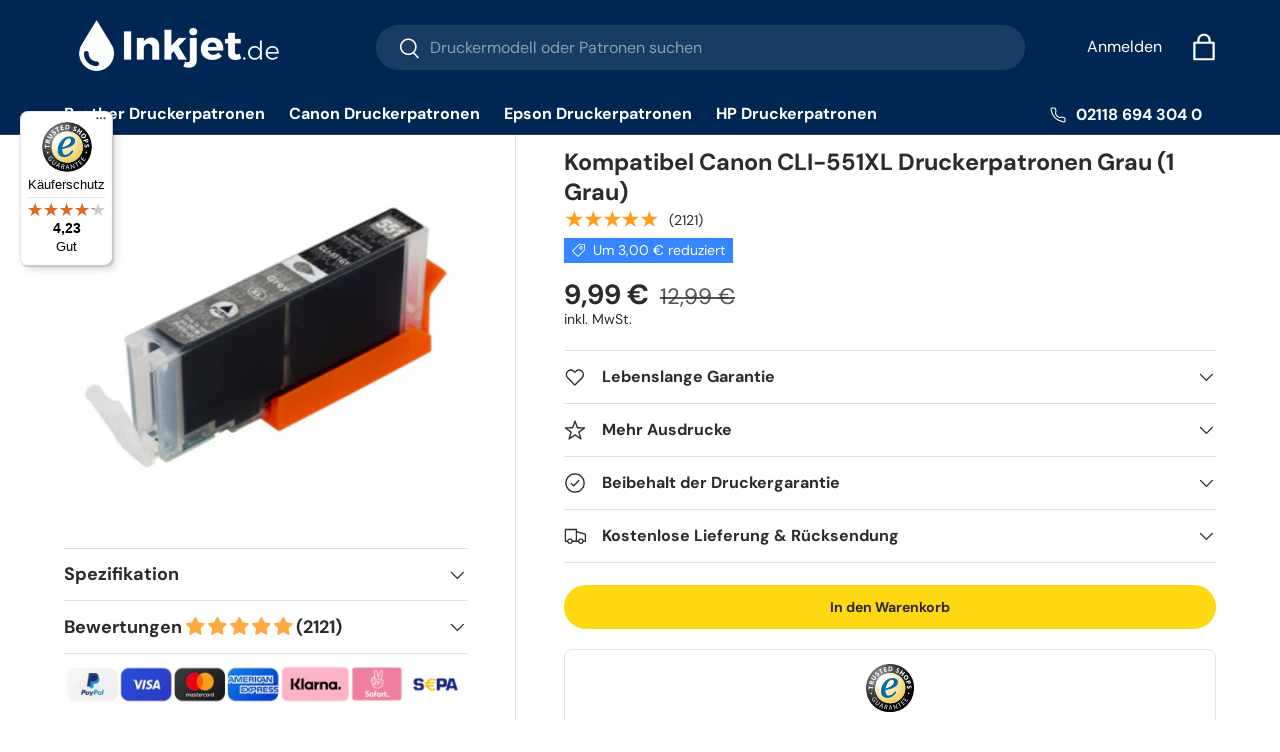

--- FILE ---
content_type: application/javascript; charset=utf-8
request_url: https://searchanise-ef84.kxcdn.com/preload_data.1T8S6T9H8G.js
body_size: 8524
content:
window.Searchanise.preloadedSuggestions=['druckerpatronen epson','canon pixma','epson workforce','epson xp','epson 405xl','epson druckerpatronen','epson wf','kompatibel epson','druckerpatronen canon','hp officejet pro','epson xp 3100','epson stylus','hp deskjet','hp officejet','epson ecotank','epson tintenpatronen','epson workforce pro','brother mfc','epson xp 342','epson 603 patronen','epson schwarz','epson xp 352','epson x','epson wf 4820 patronen','epson workforce wf','canon ts5050','hp photosmart','epson wf 3820','druckerpatronen epson wf','epson xp 6100','epson et','druckerpatronen epson xp','epson xp 7100','epson stylus photo','kompatibel canon','hp 364xl','epson xp 2205','epson xp-6100','epson stylus office bx305f','epson 603 xl','epson 603 multipack','epson 405 xl kompatibel','canon ip7250','epson xp 2100','canon ip 7250','epson multipack','epson xp-7100','epson wf 2630','druckerpatronen brother','epson xp 3150','kompatibel brother','brother mfc-j5330dw','canon tr8550','epson 405 xl patrone','canon pixma mx925','epson workforce pro wf-4830dtwf','canon mx925','multipack 603xl','hp druckerpatronen','canon ts 5050','hp officejet pro 8600','epson wf 4825','epson xp-352','epson xp 830','canon pg 545','epson xp 442','epson stylus office bx535wd','epson xp 2105','epson xp 3200','tintenpatronen epson','druckerpatronen 604 ink','epson wf-3520','epson wf 2830','kompatibel hp','epson wf 2660','epson wf 3520','epson xp 3105','epson xp-342','epson xp 530','epson workforce pro wf-3825dwf','canon mg5750','epson wf 2860','epson xp 540','workforce pro','epson xp 4200','epson 202xl','epson photo','epson xp-3200','brother mfc-j5320dw','epson xp-2205','epson xp 4100','epson 502 xl','epson xp 215','epson xp 6000','brother dcp','epson 405xxl','hp pro','epson xp 412','epson wf 3620','canon ts6350','canon mx 925','epson wf 4725','epson et 2820','epson workforce pro wf-4820dwf','druckerpatronen schwarz','hp photosmart 5520','brother mfc-j5335dw','epson 503 patronen','epson 502xl druckerpatronen','canon tr 8550','canon pixma ts5050','epson xp 332','epson xp 312','epson 16xl','canon ts 5350','epson 604xl','epson xp 3155','patronen epson','epson wf 4720','epson xp 640','canon ts5055','epson wf 3825','epson xp-2105','epson xp 6105','canon ts 5055','epson xp-15000','epson xp 235','epson patronen','epson t33xl','druckerpatronen hp','druckerpatronen epson xp 342','canon ts 705','epson 405 xl','canon druckerpatronen','epson wf 7835','brother lc123','brother lc223','canon ts6150','epson xp 322','canon pg 560','brother druckerpatronen','hp officejet pro 8620','brother dcp-j4120dw','epson xp 305','canon mg 5350','epson wf 4820','epson xp-332','druckerpatronen multipack','epson xp-4100','epson xp 7100 patronen','tintenpatronen canon pixma mx925','epson stylus sx435w','epson stylus office','epson stylus office bx635fwd','druckerpatrone epson','epson xp-3105','epson xp 4150','epson xp-442','canon ts 6350','epson wf 2840','canon pixma mg5150','hp deskjet 3520','canon pgi-570xl','epson xp-3155','epson kompatibel','epson xp 422','epson xp-2100','epson tinte','epson xp 4205','hp officejet 6500a','epson black','epson xp-312','epson xp 2155','druckerpatronen epson xp-6100','canon pgi','epson wf-3620','epson wf 2810','canon ts8350','kompatibel epson 603xl','epson xp-3150','epson workforce pro wf-3820','epson xp-3100','epson t29xl','epson t18xl','kompatibel epson 405xl','epson 33xl','epson xp 225','canon pixma mx 925','epson workforce pro wf-4825','epson xp 520','epson xp 3205','epson xp-640','epson et 2750','epson wf 2510','epson xp-4200','hp schwarz','canon maxify mb5150','epson 604 xl','canon ts705','epson xp-2155','epson xp 445','epson pro','hp deskjet 3070a','epson xp 245','epson xp 2150','canon pgi-570xl/cli-571xl','epson xp 970','epson t0711','epson xp-530','epson xp 452','canon pixma ip 7250','epson wf-4720','epson workforce wf-2630 wf druckerpatronen','epson xp 625','canon pixma ts6350','epson t1291','epson wf 2930','canon ts9550','officejet pro','epson 378xl','canon pg 540','epson workforce pro wf-3725','canon schwarz','druckerpatronen epson stylus','epson erdbeere','epson xp-830','epson workforce wf-3620','epson xp 4155','canon mg 5750','brother mfc-j4420dw','epson wf 7840','epson wf-2810','epson et 2710','canon mg5250','hp 920xl','epson wf 2540','epson stylus sx235w','druckerpatrone schwarz','druckerpatronen epson xp 4150','workforce wf 3620','epson multipack 29','epson xp 432','epson xp-205','canon mg7150','hp officejet 4620','epson drucker','epson xp-215','canon ts5000','druckerpatronen epson wf 3820','canon pgi 550','workforce epson','canon pixma ts5053','epson xp-900','epson wf 3720','epson stylus sx 230','epson seestern','epson xp-5100','epson workforce wf-7830dtwf','epson ecotank et','druckerpatrone kompatibel epson wf 2860','hp officejet pro 8610','epson wf 2750','epson xp 5100','canon mg5150','pixma tr8550','druckerpatronen wf','epson xp-520','epson xp 425','canon ts','epson xp 6100 druckerpatronen','epson druckerpatronen wf','hp 920 xl','epson wf-2010','hp 950xl','epson xp-4150','epson xp-625','epson stylus sx218','epson wf-3825','canon ts6250','epson t16xl','epson 102 schwarz','canon pixma ts 5050','epson xp 635','druckerpatronen kompatibel epson','epson wf 3725','druckerpatronen epson wf 3520','epson workforce pro wf 4820','epson wf 2935','epson xp 8600','epson stylus office bx525wd','epson wf 3720 patronen','epson wf-2630','epson xp-6105','epson xp-322','epson workforce wf-7840dtwf','druckerpatronen epson wf 2630','epson t1281','canon ts 6150','canon pixma ip7250 druckerpatronen','epson wf 2870','canon pixma ts 705','epson multipack 405','epson wf 2850','canon pixma tr 8550','epson xp-225','epson xp 255','epson xp-452','epson stylus office bx625fwd','epson xp 600','epson xp-3205','epson 27xl','epson xp-970','epson xp-412','druckerpatronen epson xp 5100','brother mfc-j6520dw','druckerpatronen hp officejet','canon pixma ts9550','epson xp 455','epson xp 6005','epson wf-2930','hp officejet pro 8100','hp 305 xl','epson wf 2880','canon pixma mg 5250','canon patronen','epson xp 4105 patronen','epson xp 630','für canon ts5050','epson xp 355','epson 405 schwarz','epson wf-2510','epson xp 900','epson xp 405','epson druckerpatronen 603','hp photosmart 7520','epson xp-5100 patronen','canon drucker','patronen epson workforce pro wf-3820dwf','epson workforce wf-2750','epson wf 2010','epson work force pro wf 4825','hp officejet 6500','epson xp-2150','hp patronen','epson xp 335','epson workforce wf-2630','canon tr7550','epson xp 615','epson xp-630','canon pixma mg5750','epson multipack 603xl','canon pixma mg 5350','epson office','epson xp-4155','epson multipack 603','epson xp-540','schwarz epson','epson xp 205','canon pixma tr8550','epson xp 15000','epson xp-245','brother dcp-j562dw','epson workforce pro wf-3720 druckerpatronen','epson wf 7610','epson workforce pro wf 4720','epson 502xl','canon pixma mg5350','epson t27xl','epson xp-8600','canon mg5350','epson wf 4830','epson xp-445','epson wf 2850 patronen','epson workforce wf 3620','epson tintenpatronen wf 2830','schwarz epson wf 3640','canon pixma ts','canon druckerpatronen 581','brother dcp-j4110dw','epson xp 2200','hp photosmart 5524','epson xp 4105','canon pixma ip7250','epson ecotank tintentanks','canon pixma ts705','canon pixma ip3600','canon maxify mb2750','epson 29xl','epson stylus sx230','canon tr 7550','canon pixma ts5055','epson workforce wf 2850','epson sx430w','canon cli 581','canon mg7750','405xl tintenpatrone','canon ts 6351','epson 603xl','epson xp-615','epson xp 345','epson druckerpatronen to','canon pixma druckerpatronen','druckerpatronen epson workforce wf 7835','epson xp-860','epson wf-4820','druckerpatronen canon pixma','fur epson','epson xp 402','epson workforce pro wf-4725','work force pro wf 4720','canon ts8050','brother mfc-j6720dw','canon pixma ix6850','epson xp-405','epson wf 7830 dtwf patronen','canon ip3600','epson xp 605','patronen epson wf 2660','workforce pro wf-3725','multipack 29xl','canon pgi-550xl','stylus photo','inkjet lc3219xl','druckerpatronen epson wf 3620','hp officejet 6500 a','brother mfc-j480dw','hp 364 xl','epson workforce pro wf-3825','canon pixma ts 5055','epson xp-422','epson wf-7835dtwf patronen','canon maxify mb2150 mb2750','epson xp 960','canon maxify','workforce pro wf-4820','hp photosmart 6520','epson xp 202','hp 6500a','epson workforce wf-2860','epson workforce pro wf-4820','canon mb5150','canon ip 7200','brother mfc-j4410dw','epson xp 645','epson wf 7830','epson xp 510','epson stylus office bx630fw','epson stylus sx125','canon pixma 551 xl','patronen epson xp-4155','kompatibel epson 603xl druckerpatronen','tintenpatronen epson xp 3105','364 xl schwarz','epson sx435w','epson xp 2105 tintenpatronen','epson workforce pro wf-3720','photo schwarz','epson 35xl','epson wf 4730','canon mp550','drucker canon','epson 603xl multipack','epson multipack 502','brother lc','epson xp-4105','epson patronen xp 342','druckerpatronen epson 202','pixma mg5750','kompatibel epson schwarz','epson et 2810','canon ts 8350','hp officejet 6700 premium','epson workforce 4820dwf','kompatibel hp 364xl druckerpatronen','epson wf 7720','druckerpatronen epson xp 332','ecotank et','pixma mx925','kompatibel epson 405','epson xp-6000','epson workforce wf-2870dwf','epson wf-2860','epson wf-4825','workforce pro wf-3720','epson stylus sx 125','drucker patronen epson xp 442','brother lc123xl','photo black','canon pixma mx925 patronen','pg 545 xl','epson workforce 3620','multipack t0715','canon pgi 570xl','epson xp 760','workforce pro wf 3725','epson workforce pro 4825','epson stylus sx420w','epson workforce wf-7710dwf','epson workforce wf 2810','epson kiwi','epson wf 7525','canon mx 535','epson tintenpatronen x','für hp','epson xp-235','epson xl','epson stylus sx425w','epson stylus sx100','epson stylus dx5000','epson 202 xl','brother lc223xl','canon pixma ip4700','brother mfc-j5730dw','epson xp-960','epson stylus pro','kompatibel canon pgi-570xl','xp 202 patronen','epson xp-760','canon mx920','kompatibel hp 364xl','cli schwarz','canon ts6052','epson wf-4830','epson bx635fwd','pixma mg5350','kompatibel epson wf-2870','canon mg 5550','epson xp 4155 druckerpatronen','epson xp 530 tintenpatronen','epson work force pro wf 4820','hp officejet 6600','pixma ts 5050','canon mx725','epson xp 405 patronen','druckerpatronen epson xp-6000','canon pixma 5350','epson xp 305 patronen','epson workforce wf-2845dwf','hp 950/951xl','druckerpatronen epson xp 312','epson wf 4825dwf','brother mfc j4620dw','xp 5100 patrone schwarz','druckerpatronen epson xp 3100','epson wf 3640','canon ink','epson xp 302','canon ts 9550','druckerpatronen epson wf 2870','canon mp560','canon pixma mx 495','hp 951xl','brother mfc-j4620dw','druckerpatronen epson xp-4150','hp officejet pro 8600 plus','hp 364 schwarz','druckerpatronen epson wf 2830','epson 405 ink','druckerpatronen epson xp 540','epson workforce 2660','epson stylus s22','brother dcp-j132w','epson 503 xl','epson workforce pro wf-4825dwf','epson t0807 multipack','druckerpatronen epson xp 352','epson wf-2830','brother lc227xl','epson wf 2820','canon pgi-1500xl','epson wf-4820dwf','epson xp 860','epson wf 2835','canon mg 7550','epson xp 55','patronen für epson wf 2630','druckerpatronen canon pixma mg5550','hp e','druckerpatronen epson xp 7100','cli 551 xl','canon pgi 551','epson workforce 2840','canon pixma mp560','epson workforce pro wf-3825dwf patronen','druckerpatronen epson wf 4820','canon pixma mg5550','epson workforce wf 2630','druckerpatronen epson t1291','workforce pro wf-3825','canon ts6351','epson xp 435','canon pixma ts8150','canon maxify mb5450','epson golfball','epson xp-510','epson multipack 16','canon pixma mg 7750','hp officejet pro 8615','patronen für epson wf 3825 dwf','brother lc3217xl/lc3219xl','epson wf-7830','epson xp druckerpatronen','canon mg 5150','hp 350 xl','epson wf-2840','epson sx230','epson workforce pro wf','kompatibel brother lc123xl','canon mx885','epson workforce wf 3620 wf','epson multipack 29xl','druckerpatronen epson t0715','pixma ip7250','epson xp-4205','epson workfor','epson workforce pro wf-3820dwf','epson workforce pro wf-4720','canon pixma ts8350','druckerpatronen epson wf 2860','brother lc 424','epson workforce 2810','canon ts 6350 a','canon mg5450','drucker epson','kompatibel canon pgi','epson xp 750','epson et 2850','hp officejet 6500a plus','canon ts6050','canon pixma mx725','pg 540 xl','378xl druckerpatronen','epson multipack 604','epson wf-3825dwf','kompatibel canon pgi-550xl/cli-551xl','epson 24xl','epson druckerpatronen schwarz','tintenpatronen epson x','canon pixma mg 5150','kompatibel epson t18xl druckerpatronen multipack 1 schwarz 3 farben','tinte für canon pixma ts 9550','canon pgi 570','canon ts 5053','epson xp-305','druckerpatronen xp-3100','epson et 4850','epson t1295 multipack','canon pixma ts 6350','pixma ts 5350','epson farben','brother lc3219xl','epson xp 245 247 druckerpatronen','mfc j4420dw','canon pixma ts 6150','epson stylus office bx305fw','canon pixma tr7550','brother mfc-j4625dw','epson sx435w patronen','all in one','epso xp','epson to 715','hp 932xl','epson stylus bx300f','canon ts5050 druckerpatronen','epson druckerpatronen xp 342','epson 2105 xp','epson xp 810','epson wf 2950','druckerpatronen canon ts 5050','kompatibel epson ecotank schwarz','epson wf-7840dtwf','epson 18xl','canon ix6850','canon ix 6850','epson t0715 druckerpatronen','epson stylus sx445w','brother mfc-j','workforce wf 7720','kompatibel epson 405xl druckerpatronen','epson wf 3540','canon pixma ts5050 druckerpatronen','epson bx305f','epson et 4800','epson workforce wf-3520','druckerpatronen epson xp-352','kompatibel hp 920xl','epson stylus s22 patronen','epson wf-2870','x multipacks','ink do','brother mfc j5335dw','hp 933xl','patronen hp 6000','canon ts 6050','epson 34xl','druckerpatronen epson xp 2155','canon pixma mg 5650','canon ip 4950','pgi 580 kompatibel','druckerpatronen epson wf 3825','brother lc3217','kompatibel epson 603xl druckerpatronen multipack 1 schwarz 3 farben','druckerpatronen schwarz epson','hp office jet 8600','druckerpatronen epson schwarz','canon mg6650','epson workforce druckerpatronen','epson xp-950','epson t24xl','epson multipack 405 xl','epson t26xl','mfc-j4510dw patronen','wf 2510 patronen','druckerpatronen epson workforce','epson 202 schwarz','druckerpatronen epson xp 235','epson multipack 405xl 4 druckerpatronen kompatibel','epson workforce wf-2660','canon ts5051','schwarz kompatibel epson t1291','epson xp 5100 druckerpatronen','pixma ts','patronen 604 xl','hp photosmart 7520 patronen','canon cli581','druckerpatronen epson 630','kompatibel fürepson','hp ink 364','epson wf 7015','patronen drucker hp','canon pixma mg 3650','canon ts6151','epson stylus sx 215','patronen mg7550','kompatibel brother lc223xl','epson wf druckerpatronen','epson stylus sx110','patronen epson 603','603xl schwarz','epson wf 4820dwf','canon mg 6450','epson workforce wf-4720dwf','epson stylus bx310fn','epson 27 xl','canon mb2750','canon ts 8351','hp 364 druckerpatrone schwarz','lc421xl schwarz','canon pixma ts8050 druckerpatronen','kompatibel epson 26','epson xl schwarz','epson 405xl multipack','epson xp 342 schwarz','drucker patronen 550','canon mg 7150','epson 18 xl','epson workforce wf-7710','epson wf-2530','epson workforce wf-7835','epson wf 2845','kompatibel epson workforce pro wf 3720','epson workforce pro wf-4720dwf','epson stylus sx400','druckerpatronen 16 xl','druckerpatronen epson stylus sx235w','druckerpatrone epson stylus','t1295 druckerpatronen','mfc-j6530 dw','druckerpatronen epson xp 3105','epson sx420w','epson 29 multipack','epson sx130','brother dcp j552dw','epson multipack 202','patronen für epson xp 445','epson wf-2750','tintenpatronen für epson xp 352','epson xp 325','epson xp 247','epson work force pro wf-4720','hp officejet 7110 patronen','hp officejet 7510','canon mx 920','epson wf 4830 patronen','epson workforce 3720','patronen epson xp-2105','canon pgi-2500xl','tintenpatronen epson xp 3100','schwarz epson stylus','druckerpatronen brother mfc j4420dw','canon pixma ts6150','office pro','canon mx925 patronen','xp 322 patronen','kompatibel epson t1295 druckerpatronen','druckerpatronen epson wf 4825','patronen epson workforce pro wf 3820','brother brother xl','canon pixma mg6650','epson wf-3720','epson xp schwarz','epson druckerpatrone','epson sx218','patronen epson wf-4825','canon ts 8050','stylus office','schwarze druckerpatronen','epson workforce wf-2630 patronen','epson l355','canon pixma ts6351','druckerpatronen multipack workforce','patronen epson xp 3155','epson workforce wf-7720','canon cli-526','epson xp-645','druckerpatronen epson xp 8600','epson wf-2540','epson 405 xxl','canon mg 6850','hp officejet 4622','epson xp-6005','epson hoher xp-2100','hp officejet 5520','canon ts 8150','epson bx535wd','epson wf 7515','canon mg6150','34xl schwarz','epson hoher','druckerpatronen epson 2510','epson et 2600 tintenflaschen','brother schwarz','canon pg 560 xl','hp drucker','epson workforce wf-7840','epson xp-345','canon mp630','epson sx235w','epson xp 102','druckerpatronen epson stylus sx200','epson workforce 3725 34xl','hp ink cartridge','epson bx630fw','druckerpatronen canon ts5055','canon pixma tr 7550','canon pgi-550xl/cli-551xl','ts 6350 a','epson xp 6100 kompatibel','epson wf 2650 patronen','hp a','epson xp-2200','canon pixma 545','canon 540 xl','workforce wf','epson t130','druckerpatrone epson xp-2150','druckerpatronen brother mfc-j4620dw','epson ananas','epson tintenpatrone','canon mp 550','canon cli 551','epson workforce pro 3720','epson workforce wf-7610','epson multipack 202 xl','hp kompatibel','canon mb5450','epson t34xl druckerpatronen','canon mg 5753','epson stylus dx3850','kompatibel epson 603','epson wf 2960','brother tintenpatrone','epson et-15000','tinte schwarz','hp 364xl schwarz','epson wf 2760','epson xp-455','canon cli-571xl','hp smart','epson black 502','druckerpatronen epson xp 4100','kompatibel epson t1285','workforce pro wf-3820','epson xp 445 schwarz','lc 426 kompatibel','tintenpatronen epson xp-3105','epson stylus bx305f','druckerpatronen epson workforce 4720','hp 62 xl','canon maxify mb 5450','hp office jet pro 8600','epson workforce 3620 wf','canon pixma mp 560','epson et 4750','epson t1','epson workforce wf 2820','druckerpatronen epson office bx320fw','canon pixma 550','canon pixma ip4850','epson stylus dx8400','druckerpatronen hp 920 xl','canon pixma ts6250 pack','epson t1306','ink cartridge','epson xp-355','canon ts 5000','druckerpatronen epson wf 2530','hp 953 xl','canon ip7200 ip7200','canon ts5150','epson xp-325','epson 26xl','epson workforce wf-2010w','canon pgi-580','epson 79 xl','canon mg6250','hp officejet 7110','epson stylus dx8450','epson ecotank et-2710','epson stylus sx 435w','druckerpatronen schwarz epson xp 6000','pgi 570 xl','pixma ts6350','brother mfc j480 dw','druckerpatronen epson xp-520','dcp j4120','tintenpatrone canon pixma mp550','epson wf 2820dwf','epson work force wf 7835','pro wf','epson xp-247','tintenpatronen multipack canon','brother mfc j497dw','epson druckerpatronen 202xl','druckerpatronen epson wf 4830dtwf','pixma ts 6350','druckerpatronen hp 3520','epson s20','tintenpatronen xp 2100','epson workforce wf-4820dwf','schwarz epson xp 2105','druckerpatronen brother lc223','canon mb2150','canon pixma ts8351','druckerpatronen canon ts8150','epson xp-415','epson workforce pro wf 3725dwf','epson xp-432','canon pgi 540','office jet 8012','workforce pro wf-4825','druckerpatronen epson xp-3100','workforce wf-2860','epson wf-3725','canon druckerpatronen pixma','epson xp 415','für brother','epson bx310fn','brother mfc j4410','epson et-2710','epson workforce wf-7835dtwf patronen','canon pixma mp550','druckerpatronen epson wf-2510','hp deskjet plus','epson t405','canon mp 490','canon t','epson wf 2510wf','druckerpatronen epson wf 2540','canon 545 xl','epson eco tank','epson 540 xp-540','druckerpatronen brother mfc','pixma ix6850','epson patronen 603','druckerpatronen canon ip7250','epson xp 700','epson xp 5150','epson stylus dx 4250','hp photosmart 5510','bx 625 fwd','pixma ts5055','t26 xl','epson stylus sx200','canon pixma mg7750','inkjet.de epson xp-2105 druckerpatronen','druckerpatronen canon mg5750','epson stylus sx210','epson workforce pro wf 4730','epson tintenpatronen xp 6100','pixma ts6351','canon pgi-525/cli-526xl','canon mp540','canon pixma ts 700','epson xp-7100 tintenpatrone','epson workforce pro 4720','epson xp 5105','epson workforce 4830','multipack 202xl','epson xp-3200 druckerpatronen','canon pixma mp 540','epson wf-3640','wf druckerpatronen','canon ts 8250','canon pixma 7550','druckerpatronen epson 3100','epson xp-255','epson druckerpatronen black','hp 933 patrone','brother mfc-j6930dw','pixma ip 7250','canon ts8251','epson workforce pro wf 3720dwf','brother mfc j5320 dw','druckerpatronen epson xp 2150','epson xp 6100 kiwi','epson wf-7830dtwf','epson t35xl','epson xp 8500','canon pixma ip8750','brother dcp-j4120dw druckerpatronen','canon ts 6250','t0711 druckerpatronen','epson workforce wf-3620 schwarz xl','epson workforce pro wf-4830','epson xp 257','epson workforce wf-2935dwf','canon ip4950','epson workforce 4820','kompatibel hp 364xl druckerpatronen multipack 1 schwarz 3 farben','epson wf 2810 dwf','canon mg5300','cli-581xxl druckerpatronen','brother mfc j5330dw','wf 2950dwf','epson 33xl für xp-7100','tintenpatronen epson xp-352','multipack 16 epson 2630','epson workforce wf 7840dtwf','canon pixma 7150','druckerpatronen epson 215','canon mp980','druckerpatronen epson wf-4825','epson workf','bx635 schwarz','epson stylus office bx 535 wd','epson druckerpatronen wf 2930','brother druckerpatronen multipack','pixma ts 8350','be 405 black','hp officejet pro 8610 e-all-in-one','brother mfc-j4340dw','patronen epson stylus sx 410','epson workforce wf-2845dwf druckerpatronen','epson xp-640 xl','kompatibel hp364xl','epson multipack 24','brother lc426','canon ts6251','pg 545 canon','hp smart tank','canon pixma mp','canon mg 6100','brother dcp-j4110dw druckerpatronen','t405 epson','hp officejet pro e','pgi-550 xl','canon black','cli-551 m','office bx305f','canon pixma mg7753','pgi-525 cli-526','brother mfc-j5320','epson bx525wd','epson stylus office 625fwd','druckerpatronen 405xl','epson xp-860 druckerpatronen','epson 625 fwd','canon ip7200','epson druckerpatronen wf 2010w','epson 3520 patronen','brother lc 123','hp 364 schwarz für hp deskjet 3520','druckerpatronen epson sx230','kompatibel epson 405xxl druckerpatronen','epson wf 7620','tintenpatronen fur canon tr8550','canon mp640','epson 6100 patronen','epson wf-2660','canon pixma ts5000','druckerpatronen epson xp 315','364xl schwarz','epson t16xl druckerpatronen','officejet pro 8610','epson t1285 multipack','druckerpatronen epson 405','epson xp-605','epson stylus dx 8400','brother j6720dw','patronen für epson xp-530','epson multipack 33','epson et 2650 tinte','druckerpatronen epson xp 215','kompatibel canon pgi-570xl/cli-571xl','canon pixma ip 4700','epson workforce wf 4720','canon pixma mg7550','epson wf-2880dwf','multipack 378xl','druckerpatronen canon mg7750','epson wf 2530','workforce wf 2660dwf','tintenpatronen hp officejet 6500a plus','epson 603 schwarz','brother mfc-j870dw','epson stylus sx415','kompatibel epson ecotank tintentanks','canon mx495','canon mg5700','hp 364 photo schwarz','druckerpatronen epson kompatibel','multipack 16 epson','druckerpatronen epson xp 2205','drucker patronen epson 29','epson xp 2100 schwarz','ip drucker','canon patrone 521','epson xp 610','epson 4100 xp','stylus pro','hp officejet all-in-one','canon pgi 580','epson xp-8500','canon pixma mg 7750 grey','druckerpatronen xp 3205','604xl druckerpatronen','canon pixma mg 5750','kompatibel brother lc123','druckerpatronen epson xp-3150','epson xp-5150','epson workforce wf-2930','brother lc3217xl','druckerpatronen xp 2100','epson stylus dx4400','workforce wf-3620','603 xl schwarz','epson workforce wf 7710','canon pgi-550','druckerpatronen epson sx218','epson wf-3720dwf','epson wf-2845','canon ip7250 druckerpatronen','epson xp 640 sch','canon pixma 6350','canon mx925 tintenpatronen','brother mfc-j4510dw','canon pgi 571','epson stylus photo p50','workforce pro wf-4725','epson et-4750','druckerpatronen epson sx425w','t1281 druckerpatronen','canon pixma 5150','canon pixma mg6350','epson wf-2850','epson workforce wf 4820','epson workforce pro 4820 wf','hp photo','druckerpatronen epson xp 530','epson wf-2830dwf seestern','t29xl druckerpatronen','epson workforce wf-2810dwf patronen','epson 603xl druckerpatronen','wf 3540dtwf','patrone xl 18','druckerpatronen schwar','epson stylus sx410','druckerpatronen epson wf-4830','580xxl schwarz','patronen hp','canon pixma tintenpatronen','druckerpatronen schwarz 364','hp photosmart b109','epson workforce wf-2935','epson workforce 2860','canon ts8351','epson stylus sx 100','pgi 570 schwarz','fur patronen canon mg5150','brother mfc j6920dw','epson 102 multipack','druckerpatrone canon pgi 560','brother mfc-j5625dw','kompatibel epson t33xl','epson stylus bx535wd','tintenpatronen canon','druckerpatronen epson xp-445','pixma mg7550','epson stylus sx130','epson stylus photo r360','epson workforce 2930','epson apfel','epson bx305fw','druckerpatronen workforce 4825dwf','brother lc 223','epson sx440w','epson workforce wf-7835dtwf','kompatibel canon pgi-550xl/cli-551xl druckerpatronen multipack 2 schwarz 3 farben','hp 27 patrone','druckerpatronen canon pixma 5350 525 526','pixma mx885','canon pixma mg5250','canon pixma mg7150','canon pgi-580xl/cli-581xl','epson workforce pro wf 4825','workforce pro wf 3825','epson multipack t24 xl','für epson xp-442','hp black','epson workforce wf-3640dtwf','photo schwarz hp','druckerpatronen epson xp 3155','epson xp 620','canon mg5600','druckerpatronen canon ts 705 black','drucker canon pixma mg7550','kompatibel epson wf 2850','epson wf-2835dwf','epson xp-620','pixma mg6450','epson wecker','hp photosmart 5522','hp officejet all in one','epson wf 3010','epson sx218 patronen','pixma mg6850','brother mfc-j470dw tintenpatronen','epson workforce pro wf-4725dwf','920 xl schwarz','hp 950xl/951xl','original epson','epson stylus photo r265','epson orange','kompatibel brother lc223xl druckerpatronen multipack 1 schwarz 3 farben','epson photo xp','kompatibel brother lc223','epson bx300f','kompatibel canon pgi-580xl','epson 405 druckerpatronen multipack','workforce wf 7830','schwarz canon','epson stylus office bx925fwd','epson wf-7720','kompatibel epson t29xl druckerpatronen multipack 1 schwarz 3 farben','brother mfc-j5335dw tintenpatronen','epson wf 3520 schwarz','epson dx4250','druckerpatronen epson xp-442','kompatibel brother lc129xl','canon pgi-550xl/cli','canon pgi-570xl druckerpatronen','canon pixma ts 8350 a','canon pixma ts 705 a','epson 502xl schwarz','workforce wf 7835','druckerpatronen hp photosmart b109a','canon pixma 570','epson wf-2935','canon farbe','canon ip7250 schwarz','tintentanks epson','canon pixma mg6450','epson stylus sx 235w','epson xp 325 schwarz','dcp j562 dw','druckerpatronen canon kompatibel','canon pixma ts 5051','druckerpatronen epson xp 225','epson sx400','epson workforce wf 2660','ecotank tintentanks','hp 364xl druckerpatronen','epson t603','canon pixma 5750','epson workforce wf 2845dwf','epson tintenpatronen 405xl','epson stylus sx 235','stylus sx235w','dcp j562dw','hp 364xl photo schwarz','epson xp 255 druckerpatronen','epson stylus sx405','drucker wf 2880','epson sx 218','stylus x','canon pixma mg5300','epson stylus sx 425w','canon pixma pg 560','epson wf 7715','hp 6500 a','epson workforce wf-2810dwf','canon pgi-580xxl','epson xp-435','epson workforce wf-4830dtwf','epson 405xl wf 3820','brother mfc j480dw','hp 6500a plus','photo stylus','epson wf 2865','brother mfc-j6530dw','brother mfc-j497dw','canon mg 5250','epson wf-7840','canon pixma 9550','canon 551xl','canon pixma ts 6151','epson workforce wf-2865 dwf','tintenpatronen für epson xp 312','epson l805','epson xp 345 druckerpatronen','canon pixma 5050','epson et 5800','epson workforce pro wf 3820','epson stylus photo rx 420','druckerpatronen canon 551xl','fur canon','epson multipack t1295','epson workforce pro wf 4725','epson xp-5105','hp photosmart 5510 e-all-in-one','maxify mb2750','epson sx 125','hp all in one','xp 322 patrone schwarz','pgi 2500xl','schwarz 950 xl','epson wf-3820','canon mg5650','hp plus','epson patronen xp-345','epson stylus photo px730wd','druckerpatronen epson xp-5100','canon ts 700','epson workforce wf-2860dwf','epson to','officejet pro 8600','workforce pro wf 4725','kompatibel epson 405 black','hp schwarz xl 364','canon pixma mg5350 schwarz','epson workforce 3010','canon pixma mx925 druckerpatronen','canon pixma mx870 druckerpatronen','brother mfc j4340dwe','patronen canon mx725','canon maxify mb 5150','workforce wf-7830','epson work force wf 2840','epson bx535','canon pixma ts 7550','t1285 multipack','epson et 2721','canon mg 5300','epson xp-6105 druckerpatronen','workforce wf-4830','epson druckerpatronen t16xl schwarz','canon pgi-580/cli-581 patronen','epson 202 black','epson wf-2910dwf','schwarz epson xp-342','canon mg 8150','canon pgi 560','canon cli 581 schwarz','epson druckerpatronen 16','hp364 xl','pro wf-3825dwf','hp smart tank 7305','kompatibel brother 129','canon maxify mb 2750','epson 604 xl schwarz','druckerpatronen epson wf-3520','920xl hp','work force pro wf-3720','603 xl xp 3100','druckerpatronen canon ts 8550','brother mfc j6930 dw','canon pixma mg 6350','kompatibel hp 305','bx 935 fwd','kompatibel epson t35xl','hp o','epson work 2950','epson kompatibel xp 302','epson et-2751','kompatibel canon pgi-580xl druckerpatronen schwarz','epson workforce pro wf-4830 patronen','canon pixma mp 550','wf 7840 dt','epson 405 black','epson l3110','hp lc223','ompatibel canon pgi-550xl druckerpatronen','ts 9551 ca','ecotank epson et 2871','epson t 405','t34 xl','epson workforce pro wf 3825','epson l3550','epson ecotank et-2751','pixma mg5600','epson ecotank et-4750','kompatibel canon pgi-550xl druckerpatronen schwarz 1 schwarz','epson wf druckerpatronen 405 xl','hp officejet 4622 e-all-in-one','hp officejet 950','canon ts5000 druckerpatronen','kompatibel brother lc227xl druckerpatronen','patronen canon ts8151','epson wf 4725 dwf','canon pixma mg5753','epson eco tank et-2720','hp photosmart 5510 e all in one','epson t33xl photo schwarz','canon pg 575','pixma tr 8550','t1281 4er','canon pixma mg6100','epson workforce wf 4725dwf','epson druckerpatronen wf-2650','epson wf-2820dwf','kompatibel epson t1295 druckerpatronen multipack 1 schwarz 3 farben','epson wf 2830 dwf','epson workforce 2630','epson x 352','pgi-570 cli-571','pixma ts5053','patronen canon mg5250','canon pixma 540 black','ts6350 a','epson workforce wf-7830','epson et 2650','hp office 8600 pro','canon mx 710','office jet pro 8610','schwarz canon tr 7550','epson xp-640 druckerpatronen','lc3213xl lc3213','für hp 302xl','canon pixma ts 8350','officejet 6500a','epson wf 2910','epson 405xxl druckerpatronen','pgi 1500xl','druckerpatronen epson 503','druckerpatronen epson xp 950','epson workforce wf-2840dwf','epson 352 xp','druckerpatronen epson 2155','epson workforce 2935','epson xp-442 druckerpatronen','epson workforce wf 2830','epson xp-422 tintenpatronen','canon pixma mx720','canon ip 4850 schwarz','hp officejet schwarz','cli 526 canon','epson wf-2510wf','epson et 2600','epson stylus photo px710w','epson 2600 schwarz','erdbeere xp-455','druckerpatronen epson 510','epso et 4750','epson t 603','epson wf-2820','brother l','hp hp','epson 2820dwf','epson workforce wf-2880dwf','canon pixma 550 mp','canon mx 725','druckerpatronen epson xp 3150','kompatibel canon pgi 530','hp 7520 druckerpatronen','epson drucker wf-2910','epson to 486','patrone 16xl','epson xp-412 druckerpatronen','tintenpatronen für epson xp 2150','canon ip8700','brother mfc-j 480 dw','canon grau','brother mfc-j5335dw druckerpatronen rot','lc 3219xl','druckerpatronen hp officejet all-in-one','canon ip4700','patronen xp 830','erdbeer 29xl','druckerpatronen stylus','canon mp 560','epson wf 3620 schwarz patronen','cli 571xl','patronen brother','canon mx 870','hp photosmart 7510 e-all-in-one tintenpatronen','405xl druckerpatronen','epson ecotank 2814','lc3219xl druckerpatronen','t33 xl','hp photosmart plus b210a','epson patronen 503','epson et-2650','epson stylus office bx 305 fw','epson 35 druckerpatronen','multipack canon pixma','epson tintenpatronen 502xl','mfc j4420 dw lc 227','canon pixma 6250','druckerpatronen brother dcp-j752dw','tinte canon mg5650','pixma ip4950','canon ip 3600','epson druckerpatronen farbe','canon maxify mb2050','patronen 625fwd','hp 932 xl black','epson 27 patrone','brother mfc j491 dw','canon tr','epson x eisbär','epson 2840dwf','stylus sx210','epson workforce wf 2835 dwf patronen','tintenpatronen epson 29 29xl','canon pixma ts6151','epson xp-342 tintenpatronen','canon pixma mp630','brother lc223 druckerpatronen','canon pixma mg6250','canon mg6850','epson wf-4730','epson wf 4740','druckerpatrone wf-3520','mg5150 druckerpatronen','epson sx210','pgi 550xl','epson 34 xl','epson 34 multipack','brother mfc-j 5320 dw','epson sx425w','canon pgi-570','druckerpatronen epson bx625fwd','epson stylus office bx320fw','canon mx 925 551','cli 551c','canon ip 100','druckerpatronen schwarz 364 hp','canon 580xxl','hp photosmart 7520 schwarz','druckerpatronen kompatibel epson xp 352','druckerpatronen epson workforce pro 3820','canon p','kompatibel hp 933xl','epson 405 druckerpatronen','canon mg6350','canon mx 895','epson t33xl druckerpatronen','brother dcp-j552dw','kompatibel canon mx720','et epson','hp d','epson t27 xl','drucker patronen wf 2530','druckerpatronen epson wf 2010','hp 301 xl','canon mx 340','workforce wf 2810','epson 6100 xl','canon 581 xl','workforce wf-7835dtwf','epson 6100 druckerpatronen','kompatibel brother lc223xl druckerpatronen multipack 2 schwarz 6 farben','workforce wf 2630','canon a','multipack epson','epson wf-7610','canon ip 4700','hp 364 xl schwarz','druckerpatronen epson 312','epson workforce pro wf-4720 dwf','epson wf 3530','hp officejet 5510','druckerpatronen epson xp-7100','canon mg 3650','canon pgi 521','canon pixma ts6250','druckerpatronen epson stylus sx420w','kompatibel epson t33','canon ts5053','epson xp-422 xp-425','tintenpatronen canon pixma mg5250','epson xp-55','druckerpatronen canon tr8550','epson 405xl schwarz','epson druckerpatronen erdbeere','patronen für wf-2850','patronen epson t603','hp photosmart 364','workforce wf-2630wf','farben epson schwarz','epson schwarze','workforce 3825dwf','epson workforce wf 2660dwf','kompatibel canon pgi-550xl/cli-551xl druckerpatronen multipack','epson wf-2650','epson sx415','epson sx100','tintenpatronen xp 5100','wf black','inkjet cartrid','epson ecotank 104','workforce pro wf-4740','druckerpatronen epson workforce wf 7830','patronen 405xl','epson workforce wf 7830','canon mg 5700','druckerpatronen epson xp 860','brother lc223xl druckerpatronen','epson multipack 378','druckerpatronen epson wf 2850','epson stylus sx 410','hp office jet 8610','druckerpatronen epson workforce pro wf 4825','canon pixma ts 6351','mx 925 schwarz','canon pixma pgi 570','druckerpatronen schwarz canon','epson eco et-2600','druckerpatronen epson xp 2100','workforce pro wf-3720dwf','kompatibel epson workforce pro wf 4820','canon pixma ts5000 druckerpatronen','kompatibel epson 604','druckerpatronen epson wf-2630wf','epson stylus dx 4050','epson workforce pro wf 3725','kompatibel canon 5750','canon mg6300','canon mx870','epson stylus sx 130','epson druckerpatronen 502xl','hp pro 8610','epson wf pro 4720','epson wf-7110','ink epson stylus photo px830fwd','patronen fur hp officejet pro 8600','druckerpatronen epson xp-4105','druckerpatronen canon pixma mx870','epson ecotank schwarz','kompatibel epson t33xl druckerpatronen multipack 1 schwarz 1 photo schwarz 3 farben','workforce wf 2935','epson 202xl multipack','epson stylus dx 4000','epson xp-635','workforce pro wf 4720','canon pixma mg5655','canon ip4600','black epson','epson t1295','epson druckerpatronen xp 2155','epson workforce wf-2880dwf patronen','druckerpatronen hp deskjet','workforce wf-4820','hp officejet pro 276dw','epson et 8500','kompatibel canon pgi-570xl/cli-571xl druckerpatronen multipack 2 schwarz 3 farben','hp photosmart 5510 tintenpatronen','epson xp-402','mfc-j4410 dw','tintenpatrone epson xp-342','epson 2660dwf','epson stylus sx525wd','canon pixma 251','pixma ts5050','epson ecotank 2710','für epson 603xl','canon mp 540','epson stylus office b42wd','hp 8600 pro','mfc 6530 dw','druckerpatronen j4420dw','t24xl druckerpatronen','epson dx 8400','workforce wf 2860','epson stylus sx440w','patronen epson xp 600','canon pixma mg6850 tintenpatronen','t1285 druckerpatronen','kompatibel epson 604xl','workforce wf 3520dwf','canon cli 570','hp 7520 photosmart','brother mfc 6720 dw','stylus r285','epson d88','kompatibel canon pgi-570xl/cli-571xl druckerpatronen multipack','druckerpatronen multipack hp','kompatibel epson xp 520','wf 3520 ink cartridge','für epson xp-3100','wf 2820dwf','patronen hp 4620','epson work force pro 4720','kompatibel epson 202xl','epson dx7450','canon patronen mx475','epson t12','epson stylus c86','patronen canon mg5350','canon ip4850','canon pgi-570xl/cli','epson epson workforce wf-2845dwf farbe','bx 305 f','epson stylus photo r240','kompatibel epson ecotank','hp officejet 8620','epson tintenpatronen xp-422','epson 2630wf','t1291 druckerpatronen','pgi-550xl schwarz','epson tintentanks','druckerpatronen canon mg 5250','epson 33 schwarz','et 2650 schwarz','kompatibel epson wf 2860dwf','wf 7835 tinten','ts 705 a','wf-2540wf schwarz','druckerpatronen epson 603','epson wf-3820dwf','drucker tinten','epson xp 7100 schwarz','hp 62 schwarz','officejet pro 8620','kompatibel epson t29xl','epson xp-720','eco tank','ecotank et-3700','epson 33xl orange','epson stylus office 535','epson tintenpatronen xp 2100','epson workforce wf-2830dwf','epson wf 100','tintenpatrone epson xp-6100','epson wf-2660 patronen schwarz','wf kompatibel','canon pixma mg 6650','mfc kompatibel','mfc 4420 dw','hp druckerpatronen 953','epson stylus dx 4400','ink epson','epson tintenpatronen 405','t1295 schwarz','druckerpatronen epson 225','kompatibel brother lc3217xl/lc3219xl','epson 29 schwarz','epson stylus office bx 525 wd','kompatibel für epson xp-3100','officejet 8600 plus','epson stylus dx 8450','hp 8600 plus','canon mx 350','epson t1291 druckerpatronen','multipack 405xl','druckerpatronen epson xp 4105','canon pgi-520xl','kompatibel brother lc3217xl/lc3219xl druckerpatronen multipack 1 schwarz 3 farben','epson elefant','epson xp-850','epson xp-3150 druckerpatronen','hp 364 xl black','druckerpatronen xp 3100','patronen epson stylus','hp officejet 4622 all-in-one','tintenpatronen für epson wf 2860','druckerpatronen canon pixma mg 5150','brother mfc-j6520dw tintenpatronen','canon pixma ip 8750','epson 2810 workforce','epson xp-342 schwarz','epson 24 xl','epson 378 xl','brother mfc 491 dw','epson xp 860 druckerpatronen','epson wf-4720 pro','canon mg6450','canon pixma 455','canon pixma pg 545','epson stylus bx525wd','epson wf 7710','canon pixma mg drucker','epson er 3640','epson et-7700','canon pixma 5752','canon tr855','canon 545 xl schwarz','workforce pro wf-4830dtwf','patronen epson stylus 430w','hp 951 xl','epson xp 322 multipack','pixma ts 705','canon pixma mg5450','epson workforce wf 3720','epson multipack wf','epson dwf 3520','patronen workforce pro wf-4820','pgi570 cli571','canon pixma ts6050','canon mg5550','epson t03a6','epson xp 820','hp photosmart 5524 patronen schwarz','office bx635','epson workforce wf-3820dwf','epson 3640 wf','kompatibel epson wf','epson stylus dx9400f','epson stylus 610fw','stylus epson dx8450','epson 7715dwf','cli-551xl druckerpatronen','canon ts6051','canon cli-581','epson xp 315','druckerpatronen epson photo','kompatibel canon pgi-580xl/cli-581xl druckerpatronen multipack 2 schwarz 3 farben','epson multi','canon pixma 3650','epson stylus dx 3850','canon pixma mg 5550','workforce wf-4725','epson stylus sx 218','epson workforce 7720','epson stylus sx205','hp 301 schwarz','epson xp-6100 druckerpatronen','canon pixma mg5350 mg5300','epson xp 603','hp officejet e','mfc j497dw','brother mfc j5320dw','canon 581 xxl','epson kolibri','epson workforce wf 7835','brother mfc j6520dw','tintenpatronen canon ts8050','epson stylus sx430w','epson workforce pro wf 3720','original druckerpatronen','druckerpatronen epson xp-455','epson xp-332 druckerpatronen schwarz','wf-2530 epson','epson et 2700','mfc j480dw','pg 575 canon','364xl hp','hp tintenpatronen','epson et 102','druckerpatronen workforce wf 7835dtwf','epson wf-7015','premium ink','kompatibel epson t0711','hp deskjet 61','hp smart tank plus 559','brother mfc j6930dw','brother dcp-j562','hp officejet 7500a wide format','brother mfc-j57','hp smart tank 305 schwarz','patrone brother mfc j4340','workforce wf-2935dwf','epson et-8500','canon ts 6050 pgi 571','604xl c','pixma mg 5600','canon mg 8250','pgi 550 xl und cli 551 xl','epson wf-2960','epson druckerpatronen 503 xl','wf 4825 dwf','405 xl multipack','epson stylus t0715','brother mfc 223','kompatibel epson 604xl druckerpatronen','epson t16xl black','epson work force dwf 2860','canon pixma 4800 526','pixma canon 581'];

--- FILE ---
content_type: text/javascript
request_url: https://widgets.trustedshops.com/js/XF9AEF1F88153D0FE8C7C1A5A8C96362E.js
body_size: 1326
content:
((e,t)=>{const a={shopInfo:{tsId:"XF9AEF1F88153D0FE8C7C1A5A8C96362E",name:"inkjet.de",url:"inkjet.de",language:"de",targetMarket:"DEU",ratingVariant:"WIDGET",eTrustedIds:{accountId:"acc-845a3563-489e-4b90-98bd-242759f0cd66",channelId:"chl-59f9c10d-ec72-4f1f-96c5-e13b4e8a1a96"},buyerProtection:{certificateType:"CLASSIC",certificateState:"PRODUCTION",mainProtectionCurrency:"EUR",classicProtectionAmount:100,maxProtectionDuration:30,plusProtectionAmount:2e4,basicProtectionAmount:100,firstCertified:"2022-04-07 00:00:00"},reviewSystem:{rating:{averageRating:4.23,averageRatingCount:976,overallRatingCount:4095,distribution:{oneStar:73,twoStars:30,threeStars:68,fourStars:231,fiveStars:574}},reviews:[{average:5,buyerStatement:"Schnelle Lieferung",rawChangeDate:"2026-01-22T10:44:53.000Z",changeDate:"22.1.2026",transactionDate:"2.1.2026"},{average:5,buyerStatement:"Alles war gut, Bestellvorgang und Lieferung. Immer wieder gerne.",rawChangeDate:"2026-01-21T12:18:26.000Z",changeDate:"21.1.2026",transactionDate:"1.1.2026"},{average:3,buyerStatement:"Die Lieferzeit war zu lang.",rawChangeDate:"2026-01-20T21:53:28.000Z",changeDate:"20.1.2026",transactionDate:"28.12.2025"}]},features:["SHOP_CONSUMER_MEMBERSHIP","GUARANTEE_RECOG_CLASSIC_INTEGRATION","MARS_REVIEWS","MARS_EVENTS","DISABLE_REVIEWREQUEST_SENDING","MARS_QUESTIONNAIRE","MARS_PUBLIC_QUESTIONNAIRE"],consentManagementType:"OFF",urls:{profileUrl:"https://www.trustedshops.de/bewertung/info_XF9AEF1F88153D0FE8C7C1A5A8C96362E.html",profileUrlLegalSection:"https://www.trustedshops.de/bewertung/info_XF9AEF1F88153D0FE8C7C1A5A8C96362E.html#legal-info",reviewLegalUrl:"https://help.etrusted.com/hc/de/articles/23970864566162"},contractStartDate:"2022-02-24 00:00:00",shopkeeper:{name:"Ink Cartridges LTD",street:"240 Rue Jean Bart",country:"FR",city:"Labège",zip:"31670"},displayVariant:"full",variant:"full",twoLetterCountryCode:"DE"},"process.env":{STAGE:"prod"},externalConfig:{trustbadgeScriptUrl:"https://widgets.trustedshops.com/assets/trustbadge.js",cdnDomain:"widgets.trustedshops.com"},elementIdSuffix:"-98e3dadd90eb493088abdc5597a70810",buildTimestamp:"2026-01-23T05:48:15.000Z",buildStage:"prod"},r=a=>{const{trustbadgeScriptUrl:r}=a.externalConfig;let n=t.querySelector(`script[src="${r}"]`);n&&t.body.removeChild(n),n=t.createElement("script"),n.src=r,n.charset="utf-8",n.setAttribute("data-type","trustbadge-business-logic"),n.onerror=()=>{throw new Error(`The Trustbadge script could not be loaded from ${r}. Have you maybe selected an invalid TSID?`)},n.onload=()=>{e.trustbadge?.load(a)},t.body.appendChild(n)};"complete"===t.readyState?r(a):e.addEventListener("load",(()=>{r(a)}))})(window,document);